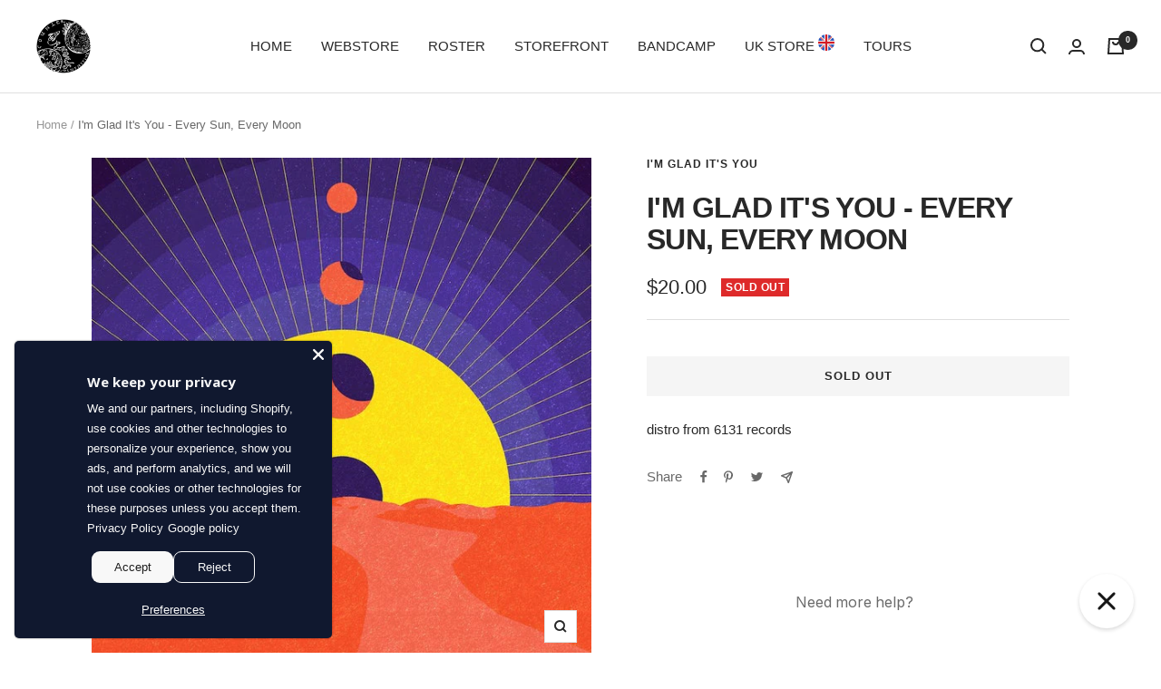

--- FILE ---
content_type: text/javascript; charset=utf-8
request_url: https://counterintuitiverecords.com/products/free-returns-package-protection.js
body_size: 4043
content:
{"id":14945131626860,"title":"Free Returns + Package Protection","handle":"free-returns-package-protection","description":null,"published_at":"2025-11-12T13:38:03-05:00","created_at":"2025-11-11T09:31:09-05:00","vendor":"Counter Intuitive Records","type":"","tags":["Aged-15+","Counter Intuitive Records"],"price":179,"price_min":179,"price_max":45519,"available":true,"price_varies":true,"compare_at_price":null,"compare_at_price_min":0,"compare_at_price_max":0,"compare_at_price_varies":false,"variants":[{"id":52858796343660,"title":"2.98","option1":"2.98","option2":null,"option3":null,"sku":"52858796343660","requires_shipping":false,"taxable":false,"featured_image":null,"available":true,"name":"Free Returns + Package Protection - 2.98","public_title":"2.98","options":["2.98"],"price":298,"weight":0,"compare_at_price":null,"inventory_management":null,"barcode":"766957889","quantity_rule":{"min":1,"max":null,"increment":1},"quantity_price_breaks":[],"requires_selling_plan":false,"selling_plan_allocations":[]},{"id":52858796474732,"title":"1.79","option1":"1.79","option2":null,"option3":null,"sku":"52858796474732","requires_shipping":false,"taxable":false,"featured_image":null,"available":true,"name":"Free Returns + Package Protection - 1.79","public_title":"1.79","options":["1.79"],"price":179,"weight":0,"compare_at_price":null,"inventory_management":null,"barcode":"766958843","quantity_rule":{"min":1,"max":null,"increment":1},"quantity_price_breaks":[],"requires_selling_plan":false,"selling_plan_allocations":[]},{"id":52858796507500,"title":"2.09","option1":"2.09","option2":null,"option3":null,"sku":"52858796507500","requires_shipping":false,"taxable":false,"featured_image":null,"available":true,"name":"Free Returns + Package Protection - 2.09","public_title":"2.09","options":["2.09"],"price":209,"weight":0,"compare_at_price":null,"inventory_management":null,"barcode":"766960630","quantity_rule":{"min":1,"max":null,"increment":1},"quantity_price_breaks":[],"requires_selling_plan":false,"selling_plan_allocations":[]},{"id":52858796540268,"title":"2.39","option1":"2.39","option2":null,"option3":null,"sku":"52858796540268","requires_shipping":false,"taxable":false,"featured_image":null,"available":true,"name":"Free Returns + Package Protection - 2.39","public_title":"2.39","options":["2.39"],"price":239,"weight":0,"compare_at_price":null,"inventory_management":null,"barcode":"766960297","quantity_rule":{"min":1,"max":null,"increment":1},"quantity_price_breaks":[],"requires_selling_plan":false,"selling_plan_allocations":[]},{"id":52858796573036,"title":"2.89","option1":"2.89","option2":null,"option3":null,"sku":"52858796573036","requires_shipping":false,"taxable":false,"featured_image":null,"available":true,"name":"Free Returns + Package Protection - 2.89","public_title":"2.89","options":["2.89"],"price":289,"weight":0,"compare_at_price":null,"inventory_management":null,"barcode":"766958809","quantity_rule":{"min":1,"max":null,"increment":1},"quantity_price_breaks":[],"requires_selling_plan":false,"selling_plan_allocations":[]},{"id":52858796605804,"title":"3.29","option1":"3.29","option2":null,"option3":null,"sku":"52858796605804","requires_shipping":false,"taxable":false,"featured_image":null,"available":true,"name":"Free Returns + Package Protection - 3.29","public_title":"3.29","options":["3.29"],"price":329,"weight":0,"compare_at_price":null,"inventory_management":null,"barcode":"766956798","quantity_rule":{"min":1,"max":null,"increment":1},"quantity_price_breaks":[],"requires_selling_plan":false,"selling_plan_allocations":[]},{"id":52858796638572,"title":"3.79","option1":"3.79","option2":null,"option3":null,"sku":"52858796638572","requires_shipping":false,"taxable":false,"featured_image":null,"available":true,"name":"Free Returns + Package Protection - 3.79","public_title":"3.79","options":["3.79"],"price":379,"weight":0,"compare_at_price":null,"inventory_management":null,"barcode":"766958871","quantity_rule":{"min":1,"max":null,"increment":1},"quantity_price_breaks":[],"requires_selling_plan":false,"selling_plan_allocations":[]},{"id":52858796671340,"title":"4.19","option1":"4.19","option2":null,"option3":null,"sku":"52858796671340","requires_shipping":false,"taxable":false,"featured_image":null,"available":true,"name":"Free Returns + Package Protection - 4.19","public_title":"4.19","options":["4.19"],"price":419,"weight":0,"compare_at_price":null,"inventory_management":null,"barcode":"766958553","quantity_rule":{"min":1,"max":null,"increment":1},"quantity_price_breaks":[],"requires_selling_plan":false,"selling_plan_allocations":[]},{"id":52858796704108,"title":"4.69","option1":"4.69","option2":null,"option3":null,"sku":"52858796704108","requires_shipping":false,"taxable":false,"featured_image":null,"available":true,"name":"Free Returns + Package Protection - 4.69","public_title":"4.69","options":["4.69"],"price":469,"weight":0,"compare_at_price":null,"inventory_management":null,"barcode":"766958644","quantity_rule":{"min":1,"max":null,"increment":1},"quantity_price_breaks":[],"requires_selling_plan":false,"selling_plan_allocations":[]},{"id":52858796736876,"title":"5.19","option1":"5.19","option2":null,"option3":null,"sku":"52858796736876","requires_shipping":false,"taxable":false,"featured_image":null,"available":true,"name":"Free Returns + Package Protection - 5.19","public_title":"5.19","options":["5.19"],"price":519,"weight":0,"compare_at_price":null,"inventory_management":null,"barcode":"766958096","quantity_rule":{"min":1,"max":null,"increment":1},"quantity_price_breaks":[],"requires_selling_plan":false,"selling_plan_allocations":[]},{"id":52858796769644,"title":"5.69","option1":"5.69","option2":null,"option3":null,"sku":"52858796769644","requires_shipping":false,"taxable":false,"featured_image":null,"available":true,"name":"Free Returns + Package Protection - 5.69","public_title":"5.69","options":["5.69"],"price":569,"weight":0,"compare_at_price":null,"inventory_management":null,"barcode":"766958148","quantity_rule":{"min":1,"max":null,"increment":1},"quantity_price_breaks":[],"requires_selling_plan":false,"selling_plan_allocations":[]},{"id":52858796802412,"title":"6.19","option1":"6.19","option2":null,"option3":null,"sku":"52858796802412","requires_shipping":false,"taxable":false,"featured_image":null,"available":true,"name":"Free Returns + Package Protection - 6.19","public_title":"6.19","options":["6.19"],"price":619,"weight":0,"compare_at_price":null,"inventory_management":null,"barcode":"766960565","quantity_rule":{"min":1,"max":null,"increment":1},"quantity_price_breaks":[],"requires_selling_plan":false,"selling_plan_allocations":[]},{"id":52858796835180,"title":"6.89","option1":"6.89","option2":null,"option3":null,"sku":"52858796835180","requires_shipping":false,"taxable":false,"featured_image":null,"available":true,"name":"Free Returns + Package Protection - 6.89","public_title":"6.89","options":["6.89"],"price":689,"weight":0,"compare_at_price":null,"inventory_management":null,"barcode":"766960272","quantity_rule":{"min":1,"max":null,"increment":1},"quantity_price_breaks":[],"requires_selling_plan":false,"selling_plan_allocations":[]},{"id":52858796867948,"title":"7.69","option1":"7.69","option2":null,"option3":null,"sku":"52858796867948","requires_shipping":false,"taxable":false,"featured_image":null,"available":true,"name":"Free Returns + Package Protection - 7.69","public_title":"7.69","options":["7.69"],"price":769,"weight":0,"compare_at_price":null,"inventory_management":null,"barcode":"766960648","quantity_rule":{"min":1,"max":null,"increment":1},"quantity_price_breaks":[],"requires_selling_plan":false,"selling_plan_allocations":[]},{"id":52858796900716,"title":"8.39","option1":"8.39","option2":null,"option3":null,"sku":"52858796900716","requires_shipping":false,"taxable":false,"featured_image":null,"available":true,"name":"Free Returns + Package Protection - 8.39","public_title":"8.39","options":["8.39"],"price":839,"weight":0,"compare_at_price":null,"inventory_management":null,"barcode":"766958172","quantity_rule":{"min":1,"max":null,"increment":1},"quantity_price_breaks":[],"requires_selling_plan":false,"selling_plan_allocations":[]},{"id":52858796933484,"title":"9.29","option1":"9.29","option2":null,"option3":null,"sku":"52858796933484","requires_shipping":false,"taxable":false,"featured_image":null,"available":true,"name":"Free Returns + Package Protection - 9.29","public_title":"9.29","options":["9.29"],"price":929,"weight":0,"compare_at_price":null,"inventory_management":null,"barcode":"766958814","quantity_rule":{"min":1,"max":null,"increment":1},"quantity_price_breaks":[],"requires_selling_plan":false,"selling_plan_allocations":[]},{"id":52858796966252,"title":"10.19","option1":"10.19","option2":null,"option3":null,"sku":"52858796966252","requires_shipping":false,"taxable":false,"featured_image":null,"available":true,"name":"Free Returns + Package Protection - 10.19","public_title":"10.19","options":["10.19"],"price":1019,"weight":0,"compare_at_price":null,"inventory_management":null,"barcode":"766959004","quantity_rule":{"min":1,"max":null,"increment":1},"quantity_price_breaks":[],"requires_selling_plan":false,"selling_plan_allocations":[]},{"id":52858796999020,"title":"11.09","option1":"11.09","option2":null,"option3":null,"sku":"52858796999020","requires_shipping":false,"taxable":false,"featured_image":null,"available":true,"name":"Free Returns + Package Protection - 11.09","public_title":"11.09","options":["11.09"],"price":1109,"weight":0,"compare_at_price":null,"inventory_management":null,"barcode":"766960660","quantity_rule":{"min":1,"max":null,"increment":1},"quantity_price_breaks":[],"requires_selling_plan":false,"selling_plan_allocations":[]},{"id":52858797031788,"title":"11.99","option1":"11.99","option2":null,"option3":null,"sku":"52858797031788","requires_shipping":false,"taxable":false,"featured_image":null,"available":true,"name":"Free Returns + Package Protection - 11.99","public_title":"11.99","options":["11.99"],"price":1199,"weight":0,"compare_at_price":null,"inventory_management":null,"barcode":"766958171","quantity_rule":{"min":1,"max":null,"increment":1},"quantity_price_breaks":[],"requires_selling_plan":false,"selling_plan_allocations":[]},{"id":52858797064556,"title":"12.89","option1":"12.89","option2":null,"option3":null,"sku":"52858797064556","requires_shipping":false,"taxable":false,"featured_image":null,"available":true,"name":"Free Returns + Package Protection - 12.89","public_title":"12.89","options":["12.89"],"price":1289,"weight":0,"compare_at_price":null,"inventory_management":null,"barcode":"766958816","quantity_rule":{"min":1,"max":null,"increment":1},"quantity_price_breaks":[],"requires_selling_plan":false,"selling_plan_allocations":[]},{"id":52858797097324,"title":"13.79","option1":"13.79","option2":null,"option3":null,"sku":"52858797097324","requires_shipping":false,"taxable":false,"featured_image":null,"available":true,"name":"Free Returns + Package Protection - 13.79","public_title":"13.79","options":["13.79"],"price":1379,"weight":0,"compare_at_price":null,"inventory_management":null,"barcode":"766960605","quantity_rule":{"min":1,"max":null,"increment":1},"quantity_price_breaks":[],"requires_selling_plan":false,"selling_plan_allocations":[]},{"id":52858797130092,"title":"14.89","option1":"14.89","option2":null,"option3":null,"sku":"52858797130092","requires_shipping":false,"taxable":false,"featured_image":null,"available":true,"name":"Free Returns + Package Protection - 14.89","public_title":"14.89","options":["14.89"],"price":1489,"weight":0,"compare_at_price":null,"inventory_management":null,"barcode":"766960256","quantity_rule":{"min":1,"max":null,"increment":1},"quantity_price_breaks":[],"requires_selling_plan":false,"selling_plan_allocations":[]},{"id":52858797162860,"title":"15.89","option1":"15.89","option2":null,"option3":null,"sku":"52858797162860","requires_shipping":false,"taxable":false,"featured_image":null,"available":true,"name":"Free Returns + Package Protection - 15.89","public_title":"15.89","options":["15.89"],"price":1589,"weight":0,"compare_at_price":null,"inventory_management":null,"barcode":"766956849","quantity_rule":{"min":1,"max":null,"increment":1},"quantity_price_breaks":[],"requires_selling_plan":false,"selling_plan_allocations":[]},{"id":52858797195628,"title":"16.99","option1":"16.99","option2":null,"option3":null,"sku":"52858797195628","requires_shipping":false,"taxable":false,"featured_image":null,"available":true,"name":"Free Returns + Package Protection - 16.99","public_title":"16.99","options":["16.99"],"price":1699,"weight":0,"compare_at_price":null,"inventory_management":null,"barcode":"766956740","quantity_rule":{"min":1,"max":null,"increment":1},"quantity_price_breaks":[],"requires_selling_plan":false,"selling_plan_allocations":[]},{"id":52858797228396,"title":"17.99","option1":"17.99","option2":null,"option3":null,"sku":"52858797228396","requires_shipping":false,"taxable":false,"featured_image":null,"available":true,"name":"Free Returns + Package Protection - 17.99","public_title":"17.99","options":["17.99"],"price":1799,"weight":0,"compare_at_price":null,"inventory_management":null,"barcode":"766956726","quantity_rule":{"min":1,"max":null,"increment":1},"quantity_price_breaks":[],"requires_selling_plan":false,"selling_plan_allocations":[]},{"id":52858797261164,"title":"19.09","option1":"19.09","option2":null,"option3":null,"sku":"52858797261164","requires_shipping":false,"taxable":false,"featured_image":null,"available":true,"name":"Free Returns + Package Protection - 19.09","public_title":"19.09","options":["19.09"],"price":1909,"weight":0,"compare_at_price":null,"inventory_management":null,"barcode":"766960271","quantity_rule":{"min":1,"max":null,"increment":1},"quantity_price_breaks":[],"requires_selling_plan":false,"selling_plan_allocations":[]},{"id":52858797293932,"title":"20.09","option1":"20.09","option2":null,"option3":null,"sku":"52858797293932","requires_shipping":false,"taxable":false,"featured_image":null,"available":true,"name":"Free Returns + Package Protection - 20.09","public_title":"20.09","options":["20.09"],"price":2009,"weight":0,"compare_at_price":null,"inventory_management":null,"barcode":"766958830","quantity_rule":{"min":1,"max":null,"increment":1},"quantity_price_breaks":[],"requires_selling_plan":false,"selling_plan_allocations":[]},{"id":52858797326700,"title":"21.29","option1":"21.29","option2":null,"option3":null,"sku":"52858797326700","requires_shipping":false,"taxable":false,"featured_image":null,"available":true,"name":"Free Returns + Package Protection - 21.29","public_title":"21.29","options":["21.29"],"price":2129,"weight":0,"compare_at_price":null,"inventory_management":null,"barcode":"766960686","quantity_rule":{"min":1,"max":null,"increment":1},"quantity_price_breaks":[],"requires_selling_plan":false,"selling_plan_allocations":[]},{"id":52858797359468,"title":"22.49","option1":"22.49","option2":null,"option3":null,"sku":"52858797359468","requires_shipping":false,"taxable":false,"featured_image":null,"available":true,"name":"Free Returns + Package Protection - 22.49","public_title":"22.49","options":["22.49"],"price":2249,"weight":0,"compare_at_price":null,"inventory_management":null,"barcode":"766960296","quantity_rule":{"min":1,"max":null,"increment":1},"quantity_price_breaks":[],"requires_selling_plan":false,"selling_plan_allocations":[]},{"id":52858797392236,"title":"24.19","option1":"24.19","option2":null,"option3":null,"sku":"52858797392236","requires_shipping":false,"taxable":false,"featured_image":null,"available":true,"name":"Free Returns + Package Protection - 24.19","public_title":"24.19","options":["24.19"],"price":2419,"weight":0,"compare_at_price":null,"inventory_management":null,"barcode":"766956762","quantity_rule":{"min":1,"max":null,"increment":1},"quantity_price_breaks":[],"requires_selling_plan":false,"selling_plan_allocations":[]},{"id":52858797425004,"title":"25.49","option1":"25.49","option2":null,"option3":null,"sku":"52858797425004","requires_shipping":false,"taxable":false,"featured_image":null,"available":true,"name":"Free Returns + Package Protection - 25.49","public_title":"25.49","options":["25.49"],"price":2549,"weight":0,"compare_at_price":null,"inventory_management":null,"barcode":"766958201","quantity_rule":{"min":1,"max":null,"increment":1},"quantity_price_breaks":[],"requires_selling_plan":false,"selling_plan_allocations":[]},{"id":52858797457772,"title":"26.89","option1":"26.89","option2":null,"option3":null,"sku":"52858797457772","requires_shipping":false,"taxable":false,"featured_image":null,"available":true,"name":"Free Returns + Package Protection - 26.89","public_title":"26.89","options":["26.89"],"price":2689,"weight":0,"compare_at_price":null,"inventory_management":null,"barcode":"766960352","quantity_rule":{"min":1,"max":null,"increment":1},"quantity_price_breaks":[],"requires_selling_plan":false,"selling_plan_allocations":[]},{"id":52858797490540,"title":"28.79","option1":"28.79","option2":null,"option3":null,"sku":"52858797490540","requires_shipping":false,"taxable":false,"featured_image":null,"available":true,"name":"Free Returns + Package Protection - 28.79","public_title":"28.79","options":["28.79"],"price":2879,"weight":0,"compare_at_price":null,"inventory_management":null,"barcode":"766958885","quantity_rule":{"min":1,"max":null,"increment":1},"quantity_price_breaks":[],"requires_selling_plan":false,"selling_plan_allocations":[]},{"id":52858797523308,"title":"30.79","option1":"30.79","option2":null,"option3":null,"sku":"52858797523308","requires_shipping":false,"taxable":false,"featured_image":null,"available":true,"name":"Free Returns + Package Protection - 30.79","public_title":"30.79","options":["30.79"],"price":3079,"weight":0,"compare_at_price":null,"inventory_management":null,"barcode":"766958872","quantity_rule":{"min":1,"max":null,"increment":1},"quantity_price_breaks":[],"requires_selling_plan":false,"selling_plan_allocations":[]},{"id":52858797556076,"title":"32.69","option1":"32.69","option2":null,"option3":null,"sku":"52858797556076","requires_shipping":false,"taxable":false,"featured_image":null,"available":true,"name":"Free Returns + Package Protection - 32.69","public_title":"32.69","options":["32.69"],"price":3269,"weight":0,"compare_at_price":null,"inventory_management":null,"barcode":"766960315","quantity_rule":{"min":1,"max":null,"increment":1},"quantity_price_breaks":[],"requires_selling_plan":false,"selling_plan_allocations":[]},{"id":52858797588844,"title":"34.69","option1":"34.69","option2":null,"option3":null,"sku":"52858797588844","requires_shipping":false,"taxable":false,"featured_image":null,"available":true,"name":"Free Returns + Package Protection - 34.69","public_title":"34.69","options":["34.69"],"price":3469,"weight":0,"compare_at_price":null,"inventory_management":null,"barcode":"766956832","quantity_rule":{"min":1,"max":null,"increment":1},"quantity_price_breaks":[],"requires_selling_plan":false,"selling_plan_allocations":[]},{"id":52858797621612,"title":"36.59","option1":"36.59","option2":null,"option3":null,"sku":"52858797621612","requires_shipping":false,"taxable":false,"featured_image":null,"available":true,"name":"Free Returns + Package Protection - 36.59","public_title":"36.59","options":["36.59"],"price":3659,"weight":0,"compare_at_price":null,"inventory_management":null,"barcode":"766958369","quantity_rule":{"min":1,"max":null,"increment":1},"quantity_price_breaks":[],"requires_selling_plan":false,"selling_plan_allocations":[]},{"id":52858797654380,"title":"38.69","option1":"38.69","option2":null,"option3":null,"sku":"52858797654380","requires_shipping":false,"taxable":false,"featured_image":null,"available":true,"name":"Free Returns + Package Protection - 38.69","public_title":"38.69","options":["38.69"],"price":3869,"weight":0,"compare_at_price":null,"inventory_management":null,"barcode":"766960359","quantity_rule":{"min":1,"max":null,"increment":1},"quantity_price_breaks":[],"requires_selling_plan":false,"selling_plan_allocations":[]},{"id":52858797687148,"title":"40.79","option1":"40.79","option2":null,"option3":null,"sku":"52858797687148","requires_shipping":false,"taxable":false,"featured_image":null,"available":true,"name":"Free Returns + Package Protection - 40.79","public_title":"40.79","options":["40.79"],"price":4079,"weight":0,"compare_at_price":null,"inventory_management":null,"barcode":"766956963","quantity_rule":{"min":1,"max":null,"increment":1},"quantity_price_breaks":[],"requires_selling_plan":false,"selling_plan_allocations":[]},{"id":52858797719916,"title":"42.89","option1":"42.89","option2":null,"option3":null,"sku":"52858797719916","requires_shipping":false,"taxable":false,"featured_image":null,"available":true,"name":"Free Returns + Package Protection - 42.89","public_title":"42.89","options":["42.89"],"price":4289,"weight":0,"compare_at_price":null,"inventory_management":null,"barcode":"766958217","quantity_rule":{"min":1,"max":null,"increment":1},"quantity_price_breaks":[],"requires_selling_plan":false,"selling_plan_allocations":[]},{"id":52858797752684,"title":"44.99","option1":"44.99","option2":null,"option3":null,"sku":"52858797752684","requires_shipping":false,"taxable":false,"featured_image":null,"available":true,"name":"Free Returns + Package Protection - 44.99","public_title":"44.99","options":["44.99"],"price":4499,"weight":0,"compare_at_price":null,"inventory_management":null,"barcode":"766958920","quantity_rule":{"min":1,"max":null,"increment":1},"quantity_price_breaks":[],"requires_selling_plan":false,"selling_plan_allocations":[]},{"id":52858797785452,"title":"47.09","option1":"47.09","option2":null,"option3":null,"sku":"52858797785452","requires_shipping":false,"taxable":false,"featured_image":null,"available":true,"name":"Free Returns + Package Protection - 47.09","public_title":"47.09","options":["47.09"],"price":4709,"weight":0,"compare_at_price":null,"inventory_management":null,"barcode":"766958232","quantity_rule":{"min":1,"max":null,"increment":1},"quantity_price_breaks":[],"requires_selling_plan":false,"selling_plan_allocations":[]},{"id":52858797818220,"title":"49.19","option1":"49.19","option2":null,"option3":null,"sku":"52858797818220","requires_shipping":false,"taxable":false,"featured_image":null,"available":true,"name":"Free Returns + Package Protection - 49.19","public_title":"49.19","options":["49.19"],"price":4919,"weight":0,"compare_at_price":null,"inventory_management":null,"barcode":"766958955","quantity_rule":{"min":1,"max":null,"increment":1},"quantity_price_breaks":[],"requires_selling_plan":false,"selling_plan_allocations":[]},{"id":52858797850988,"title":"51.29","option1":"51.29","option2":null,"option3":null,"sku":"52858797850988","requires_shipping":false,"taxable":false,"featured_image":null,"available":true,"name":"Free Returns + Package Protection - 51.29","public_title":"51.29","options":["51.29"],"price":5129,"weight":0,"compare_at_price":null,"inventory_management":null,"barcode":"766958931","quantity_rule":{"min":1,"max":null,"increment":1},"quantity_price_breaks":[],"requires_selling_plan":false,"selling_plan_allocations":[]},{"id":52858797883756,"title":"53.39","option1":"53.39","option2":null,"option3":null,"sku":"52858797883756","requires_shipping":false,"taxable":false,"featured_image":null,"available":true,"name":"Free Returns + Package Protection - 53.39","public_title":"53.39","options":["53.39"],"price":5339,"weight":0,"compare_at_price":null,"inventory_management":null,"barcode":"766960616","quantity_rule":{"min":1,"max":null,"increment":1},"quantity_price_breaks":[],"requires_selling_plan":false,"selling_plan_allocations":[]},{"id":52858797916524,"title":"55.49","option1":"55.49","option2":null,"option3":null,"sku":"52858797916524","requires_shipping":false,"taxable":false,"featured_image":null,"available":true,"name":"Free Returns + Package Protection - 55.49","public_title":"55.49","options":["55.49"],"price":5549,"weight":0,"compare_at_price":null,"inventory_management":null,"barcode":"766958659","quantity_rule":{"min":1,"max":null,"increment":1},"quantity_price_breaks":[],"requires_selling_plan":false,"selling_plan_allocations":[]},{"id":52858797949292,"title":"57.59","option1":"57.59","option2":null,"option3":null,"sku":"52858797949292","requires_shipping":false,"taxable":false,"featured_image":null,"available":true,"name":"Free Returns + Package Protection - 57.59","public_title":"57.59","options":["57.59"],"price":5759,"weight":0,"compare_at_price":null,"inventory_management":null,"barcode":"766959039","quantity_rule":{"min":1,"max":null,"increment":1},"quantity_price_breaks":[],"requires_selling_plan":false,"selling_plan_allocations":[]},{"id":52858797982060,"title":"59.99","option1":"59.99","option2":null,"option3":null,"sku":"52858797982060","requires_shipping":false,"taxable":false,"featured_image":null,"available":true,"name":"Free Returns + Package Protection - 59.99","public_title":"59.99","options":["59.99"],"price":5999,"weight":0,"compare_at_price":null,"inventory_management":null,"barcode":"766960623","quantity_rule":{"min":1,"max":null,"increment":1},"quantity_price_breaks":[],"requires_selling_plan":false,"selling_plan_allocations":[]},{"id":52858798014828,"title":"62.39","option1":"62.39","option2":null,"option3":null,"sku":"52858798014828","requires_shipping":false,"taxable":false,"featured_image":null,"available":true,"name":"Free Returns + Package Protection - 62.39","public_title":"62.39","options":["62.39"],"price":6239,"weight":0,"compare_at_price":null,"inventory_management":null,"barcode":"766960674","quantity_rule":{"min":1,"max":null,"increment":1},"quantity_price_breaks":[],"requires_selling_plan":false,"selling_plan_allocations":[]},{"id":52858798047596,"title":"64.79","option1":"64.79","option2":null,"option3":null,"sku":"52858798047596","requires_shipping":false,"taxable":false,"featured_image":null,"available":true,"name":"Free Returns + Package Protection - 64.79","public_title":"64.79","options":["64.79"],"price":6479,"weight":0,"compare_at_price":null,"inventory_management":null,"barcode":"766960451","quantity_rule":{"min":1,"max":null,"increment":1},"quantity_price_breaks":[],"requires_selling_plan":false,"selling_plan_allocations":[]},{"id":52858798080364,"title":"67.19","option1":"67.19","option2":null,"option3":null,"sku":"52858798080364","requires_shipping":false,"taxable":false,"featured_image":null,"available":true,"name":"Free Returns + Package Protection - 67.19","public_title":"67.19","options":["67.19"],"price":6719,"weight":0,"compare_at_price":null,"inventory_management":null,"barcode":"766960401","quantity_rule":{"min":1,"max":null,"increment":1},"quantity_price_breaks":[],"requires_selling_plan":false,"selling_plan_allocations":[]},{"id":52858798113132,"title":"69.59","option1":"69.59","option2":null,"option3":null,"sku":"52858798113132","requires_shipping":false,"taxable":false,"featured_image":null,"available":true,"name":"Free Returns + Package Protection - 69.59","public_title":"69.59","options":["69.59"],"price":6959,"weight":0,"compare_at_price":null,"inventory_management":null,"barcode":"766960436","quantity_rule":{"min":1,"max":null,"increment":1},"quantity_price_breaks":[],"requires_selling_plan":false,"selling_plan_allocations":[]},{"id":52858798145900,"title":"71.99","option1":"71.99","option2":null,"option3":null,"sku":"52858798145900","requires_shipping":false,"taxable":false,"featured_image":null,"available":true,"name":"Free Returns + Package Protection - 71.99","public_title":"71.99","options":["71.99"],"price":7199,"weight":0,"compare_at_price":null,"inventory_management":null,"barcode":"766960485","quantity_rule":{"min":1,"max":null,"increment":1},"quantity_price_breaks":[],"requires_selling_plan":false,"selling_plan_allocations":[]},{"id":52858798178668,"title":"74.39","option1":"74.39","option2":null,"option3":null,"sku":"52858798178668","requires_shipping":false,"taxable":false,"featured_image":null,"available":true,"name":"Free Returns + Package Protection - 74.39","public_title":"74.39","options":["74.39"],"price":7439,"weight":0,"compare_at_price":null,"inventory_management":null,"barcode":"766960426","quantity_rule":{"min":1,"max":null,"increment":1},"quantity_price_breaks":[],"requires_selling_plan":false,"selling_plan_allocations":[]},{"id":52858798211436,"title":"76.79","option1":"76.79","option2":null,"option3":null,"sku":"52858798211436","requires_shipping":false,"taxable":false,"featured_image":null,"available":true,"name":"Free Returns + Package Protection - 76.79","public_title":"76.79","options":["76.79"],"price":7679,"weight":0,"compare_at_price":null,"inventory_management":null,"barcode":"766958663","quantity_rule":{"min":1,"max":null,"increment":1},"quantity_price_breaks":[],"requires_selling_plan":false,"selling_plan_allocations":[]},{"id":52858798244204,"title":"79.19","option1":"79.19","option2":null,"option3":null,"sku":"52858798244204","requires_shipping":false,"taxable":false,"featured_image":null,"available":true,"name":"Free Returns + Package Protection - 79.19","public_title":"79.19","options":["79.19"],"price":7919,"weight":0,"compare_at_price":null,"inventory_management":null,"barcode":"766960631","quantity_rule":{"min":1,"max":null,"increment":1},"quantity_price_breaks":[],"requires_selling_plan":false,"selling_plan_allocations":[]},{"id":52858798276972,"title":"81.59","option1":"81.59","option2":null,"option3":null,"sku":"52858798276972","requires_shipping":false,"taxable":false,"featured_image":null,"available":true,"name":"Free Returns + Package Protection - 81.59","public_title":"81.59","options":["81.59"],"price":8159,"weight":0,"compare_at_price":null,"inventory_management":null,"barcode":"766956802","quantity_rule":{"min":1,"max":null,"increment":1},"quantity_price_breaks":[],"requires_selling_plan":false,"selling_plan_allocations":[]},{"id":52858798309740,"title":"83.99","option1":"83.99","option2":null,"option3":null,"sku":"52858798309740","requires_shipping":false,"taxable":false,"featured_image":null,"available":true,"name":"Free Returns + Package Protection - 83.99","public_title":"83.99","options":["83.99"],"price":8399,"weight":0,"compare_at_price":null,"inventory_management":null,"barcode":"766958721","quantity_rule":{"min":1,"max":null,"increment":1},"quantity_price_breaks":[],"requires_selling_plan":false,"selling_plan_allocations":[]},{"id":52858798342508,"title":"86.69","option1":"86.69","option2":null,"option3":null,"sku":"52858798342508","requires_shipping":false,"taxable":false,"featured_image":null,"available":true,"name":"Free Returns + Package Protection - 86.69","public_title":"86.69","options":["86.69"],"price":8669,"weight":0,"compare_at_price":null,"inventory_management":null,"barcode":"766958286","quantity_rule":{"min":1,"max":null,"increment":1},"quantity_price_breaks":[],"requires_selling_plan":false,"selling_plan_allocations":[]},{"id":52858798375276,"title":"89.39","option1":"89.39","option2":null,"option3":null,"sku":"52858798375276","requires_shipping":false,"taxable":false,"featured_image":null,"available":true,"name":"Free Returns + Package Protection - 89.39","public_title":"89.39","options":["89.39"],"price":8939,"weight":0,"compare_at_price":null,"inventory_management":null,"barcode":"766960644","quantity_rule":{"min":1,"max":null,"increment":1},"quantity_price_breaks":[],"requires_selling_plan":false,"selling_plan_allocations":[]},{"id":52858798408044,"title":"92.09","option1":"92.09","option2":null,"option3":null,"sku":"52858798408044","requires_shipping":false,"taxable":false,"featured_image":null,"available":true,"name":"Free Returns + Package Protection - 92.09","public_title":"92.09","options":["92.09"],"price":9209,"weight":0,"compare_at_price":null,"inventory_management":null,"barcode":"766956831","quantity_rule":{"min":1,"max":null,"increment":1},"quantity_price_breaks":[],"requires_selling_plan":false,"selling_plan_allocations":[]},{"id":52858798440812,"title":"94.79","option1":"94.79","option2":null,"option3":null,"sku":"52858798440812","requires_shipping":false,"taxable":false,"featured_image":null,"available":true,"name":"Free Returns + Package Protection - 94.79","public_title":"94.79","options":["94.79"],"price":9479,"weight":0,"compare_at_price":null,"inventory_management":null,"barcode":"766960677","quantity_rule":{"min":1,"max":null,"increment":1},"quantity_price_breaks":[],"requires_selling_plan":false,"selling_plan_allocations":[]},{"id":52858798473580,"title":"98.99","option1":"98.99","option2":null,"option3":null,"sku":"52858798473580","requires_shipping":false,"taxable":false,"featured_image":null,"available":true,"name":"Free Returns + Package Protection - 98.99","public_title":"98.99","options":["98.99"],"price":9899,"weight":0,"compare_at_price":null,"inventory_management":null,"barcode":"766959032","quantity_rule":{"min":1,"max":null,"increment":1},"quantity_price_breaks":[],"requires_selling_plan":false,"selling_plan_allocations":[]},{"id":52858798506348,"title":"103.49","option1":"103.49","option2":null,"option3":null,"sku":"52858798506348","requires_shipping":false,"taxable":false,"featured_image":null,"available":true,"name":"Free Returns + Package Protection - 103.49","public_title":"103.49","options":["103.49"],"price":10349,"weight":0,"compare_at_price":null,"inventory_management":null,"barcode":"766958310","quantity_rule":{"min":1,"max":null,"increment":1},"quantity_price_breaks":[],"requires_selling_plan":false,"selling_plan_allocations":[]},{"id":52858798539116,"title":"107.99","option1":"107.99","option2":null,"option3":null,"sku":"52858798539116","requires_shipping":false,"taxable":false,"featured_image":null,"available":true,"name":"Free Returns + Package Protection - 107.99","public_title":"107.99","options":["107.99"],"price":10799,"weight":0,"compare_at_price":null,"inventory_management":null,"barcode":"766958406","quantity_rule":{"min":1,"max":null,"increment":1},"quantity_price_breaks":[],"requires_selling_plan":false,"selling_plan_allocations":[]},{"id":52858798571884,"title":"112.49","option1":"112.49","option2":null,"option3":null,"sku":"52858798571884","requires_shipping":false,"taxable":false,"featured_image":null,"available":true,"name":"Free Returns + Package Protection - 112.49","public_title":"112.49","options":["112.49"],"price":11249,"weight":0,"compare_at_price":null,"inventory_management":null,"barcode":"766958771","quantity_rule":{"min":1,"max":null,"increment":1},"quantity_price_breaks":[],"requires_selling_plan":false,"selling_plan_allocations":[]},{"id":52858798604652,"title":"116.99","option1":"116.99","option2":null,"option3":null,"sku":"52858798604652","requires_shipping":false,"taxable":false,"featured_image":null,"available":true,"name":"Free Returns + Package Protection - 116.99","public_title":"116.99","options":["116.99"],"price":11699,"weight":0,"compare_at_price":null,"inventory_management":null,"barcode":"766960427","quantity_rule":{"min":1,"max":null,"increment":1},"quantity_price_breaks":[],"requires_selling_plan":false,"selling_plan_allocations":[]},{"id":52858798637420,"title":"121.49","option1":"121.49","option2":null,"option3":null,"sku":"52858798637420","requires_shipping":false,"taxable":false,"featured_image":null,"available":true,"name":"Free Returns + Package Protection - 121.49","public_title":"121.49","options":["121.49"],"price":12149,"weight":0,"compare_at_price":null,"inventory_management":null,"barcode":"766958956","quantity_rule":{"min":1,"max":null,"increment":1},"quantity_price_breaks":[],"requires_selling_plan":false,"selling_plan_allocations":[]},{"id":52858798670188,"title":"125.99","option1":"125.99","option2":null,"option3":null,"sku":"52858798670188","requires_shipping":false,"taxable":false,"featured_image":null,"available":true,"name":"Free Returns + Package Protection - 125.99","public_title":"125.99","options":["125.99"],"price":12599,"weight":0,"compare_at_price":null,"inventory_management":null,"barcode":"766958660","quantity_rule":{"min":1,"max":null,"increment":1},"quantity_price_breaks":[],"requires_selling_plan":false,"selling_plan_allocations":[]},{"id":52858798702956,"title":"130.49","option1":"130.49","option2":null,"option3":null,"sku":"52858798702956","requires_shipping":false,"taxable":false,"featured_image":null,"available":true,"name":"Free Returns + Package Protection - 130.49","public_title":"130.49","options":["130.49"],"price":13049,"weight":0,"compare_at_price":null,"inventory_management":null,"barcode":"766957361","quantity_rule":{"min":1,"max":null,"increment":1},"quantity_price_breaks":[],"requires_selling_plan":false,"selling_plan_allocations":[]},{"id":52858798735724,"title":"134.99","option1":"134.99","option2":null,"option3":null,"sku":"52858798735724","requires_shipping":false,"taxable":false,"featured_image":null,"available":true,"name":"Free Returns + Package Protection - 134.99","public_title":"134.99","options":["134.99"],"price":13499,"weight":0,"compare_at_price":null,"inventory_management":null,"barcode":"766956911","quantity_rule":{"min":1,"max":null,"increment":1},"quantity_price_breaks":[],"requires_selling_plan":false,"selling_plan_allocations":[]},{"id":52858798768492,"title":"139.69","option1":"139.69","option2":null,"option3":null,"sku":"52858798768492","requires_shipping":false,"taxable":false,"featured_image":null,"available":true,"name":"Free Returns + Package Protection - 139.69","public_title":"139.69","options":["139.69"],"price":13969,"weight":0,"compare_at_price":null,"inventory_management":null,"barcode":"766960702","quantity_rule":{"min":1,"max":null,"increment":1},"quantity_price_breaks":[],"requires_selling_plan":false,"selling_plan_allocations":[]},{"id":52858798801260,"title":"144.39","option1":"144.39","option2":null,"option3":null,"sku":"52858798801260","requires_shipping":false,"taxable":false,"featured_image":null,"available":true,"name":"Free Returns + Package Protection - 144.39","public_title":"144.39","options":["144.39"],"price":14439,"weight":0,"compare_at_price":null,"inventory_management":null,"barcode":"766958738","quantity_rule":{"min":1,"max":null,"increment":1},"quantity_price_breaks":[],"requires_selling_plan":false,"selling_plan_allocations":[]},{"id":52858798834028,"title":"149.09","option1":"149.09","option2":null,"option3":null,"sku":"52858798834028","requires_shipping":false,"taxable":false,"featured_image":null,"available":true,"name":"Free Returns + Package Protection - 149.09","public_title":"149.09","options":["149.09"],"price":14909,"weight":0,"compare_at_price":null,"inventory_management":null,"barcode":"766958980","quantity_rule":{"min":1,"max":null,"increment":1},"quantity_price_breaks":[],"requires_selling_plan":false,"selling_plan_allocations":[]},{"id":52858798866796,"title":"153.79","option1":"153.79","option2":null,"option3":null,"sku":"52858798866796","requires_shipping":false,"taxable":false,"featured_image":null,"available":true,"name":"Free Returns + Package Protection - 153.79","public_title":"153.79","options":["153.79"],"price":15379,"weight":0,"compare_at_price":null,"inventory_management":null,"barcode":"766958375","quantity_rule":{"min":1,"max":null,"increment":1},"quantity_price_breaks":[],"requires_selling_plan":false,"selling_plan_allocations":[]},{"id":52858798899564,"title":"158.49","option1":"158.49","option2":null,"option3":null,"sku":"52858798899564","requires_shipping":false,"taxable":false,"featured_image":null,"available":true,"name":"Free Returns + Package Protection - 158.49","public_title":"158.49","options":["158.49"],"price":15849,"weight":0,"compare_at_price":null,"inventory_management":null,"barcode":"766956878","quantity_rule":{"min":1,"max":null,"increment":1},"quantity_price_breaks":[],"requires_selling_plan":false,"selling_plan_allocations":[]},{"id":52858798932332,"title":"163.39","option1":"163.39","option2":null,"option3":null,"sku":"52858798932332","requires_shipping":false,"taxable":false,"featured_image":null,"available":true,"name":"Free Returns + Package Protection - 163.39","public_title":"163.39","options":["163.39"],"price":16339,"weight":0,"compare_at_price":null,"inventory_management":null,"barcode":"766959018","quantity_rule":{"min":1,"max":null,"increment":1},"quantity_price_breaks":[],"requires_selling_plan":false,"selling_plan_allocations":[]},{"id":52858798965100,"title":"168.29","option1":"168.29","option2":null,"option3":null,"sku":"52858798965100","requires_shipping":false,"taxable":false,"featured_image":null,"available":true,"name":"Free Returns + Package Protection - 168.29","public_title":"168.29","options":["168.29"],"price":16829,"weight":0,"compare_at_price":null,"inventory_management":null,"barcode":"766960537","quantity_rule":{"min":1,"max":null,"increment":1},"quantity_price_breaks":[],"requires_selling_plan":false,"selling_plan_allocations":[]},{"id":52858798997868,"title":"173.19","option1":"173.19","option2":null,"option3":null,"sku":"52858798997868","requires_shipping":false,"taxable":false,"featured_image":null,"available":true,"name":"Free Returns + Package Protection - 173.19","public_title":"173.19","options":["173.19"],"price":17319,"weight":0,"compare_at_price":null,"inventory_management":null,"barcode":"766958710","quantity_rule":{"min":1,"max":null,"increment":1},"quantity_price_breaks":[],"requires_selling_plan":false,"selling_plan_allocations":[]},{"id":52858799030636,"title":"178.09","option1":"178.09","option2":null,"option3":null,"sku":"52858799030636","requires_shipping":false,"taxable":false,"featured_image":null,"available":true,"name":"Free Returns + Package Protection - 178.09","public_title":"178.09","options":["178.09"],"price":17809,"weight":0,"compare_at_price":null,"inventory_management":null,"barcode":"766958696","quantity_rule":{"min":1,"max":null,"increment":1},"quantity_price_breaks":[],"requires_selling_plan":false,"selling_plan_allocations":[]},{"id":52858799063404,"title":"182.99","option1":"182.99","option2":null,"option3":null,"sku":"52858799063404","requires_shipping":false,"taxable":false,"featured_image":null,"available":true,"name":"Free Returns + Package Protection - 182.99","public_title":"182.99","options":["182.99"],"price":18299,"weight":0,"compare_at_price":null,"inventory_management":null,"barcode":"766959043","quantity_rule":{"min":1,"max":null,"increment":1},"quantity_price_breaks":[],"requires_selling_plan":false,"selling_plan_allocations":[]},{"id":52858799096172,"title":"188.09","option1":"188.09","option2":null,"option3":null,"sku":"52858799096172","requires_shipping":false,"taxable":false,"featured_image":null,"available":true,"name":"Free Returns + Package Protection - 188.09","public_title":"188.09","options":["188.09"],"price":18809,"weight":0,"compare_at_price":null,"inventory_management":null,"barcode":"766958338","quantity_rule":{"min":1,"max":null,"increment":1},"quantity_price_breaks":[],"requires_selling_plan":false,"selling_plan_allocations":[]},{"id":52858799128940,"title":"193.19","option1":"193.19","option2":null,"option3":null,"sku":"52858799128940","requires_shipping":false,"taxable":false,"featured_image":null,"available":true,"name":"Free Returns + Package Protection - 193.19","public_title":"193.19","options":["193.19"],"price":19319,"weight":0,"compare_at_price":null,"inventory_management":null,"barcode":"766956939","quantity_rule":{"min":1,"max":null,"increment":1},"quantity_price_breaks":[],"requires_selling_plan":false,"selling_plan_allocations":[]},{"id":52858799161708,"title":"198.29","option1":"198.29","option2":null,"option3":null,"sku":"52858799161708","requires_shipping":false,"taxable":false,"featured_image":null,"available":true,"name":"Free Returns + Package Protection - 198.29","public_title":"198.29","options":["198.29"],"price":19829,"weight":0,"compare_at_price":null,"inventory_management":null,"barcode":"766960676","quantity_rule":{"min":1,"max":null,"increment":1},"quantity_price_breaks":[],"requires_selling_plan":false,"selling_plan_allocations":[]},{"id":52858799194476,"title":"203.39","option1":"203.39","option2":null,"option3":null,"sku":"52858799194476","requires_shipping":false,"taxable":false,"featured_image":null,"available":true,"name":"Free Returns + Package Protection - 203.39","public_title":"203.39","options":["203.39"],"price":20339,"weight":0,"compare_at_price":null,"inventory_management":null,"barcode":"766958350","quantity_rule":{"min":1,"max":null,"increment":1},"quantity_price_breaks":[],"requires_selling_plan":false,"selling_plan_allocations":[]},{"id":52858799227244,"title":"208.49","option1":"208.49","option2":null,"option3":null,"sku":"52858799227244","requires_shipping":false,"taxable":false,"featured_image":null,"available":true,"name":"Free Returns + Package Protection - 208.49","public_title":"208.49","options":["208.49"],"price":20849,"weight":0,"compare_at_price":null,"inventory_management":null,"barcode":"766960720","quantity_rule":{"min":1,"max":null,"increment":1},"quantity_price_breaks":[],"requires_selling_plan":false,"selling_plan_allocations":[]},{"id":52858799260012,"title":"213.79","option1":"213.79","option2":null,"option3":null,"sku":"52858799260012","requires_shipping":false,"taxable":false,"featured_image":null,"available":true,"name":"Free Returns + Package Protection - 213.79","public_title":"213.79","options":["213.79"],"price":21379,"weight":0,"compare_at_price":null,"inventory_management":null,"barcode":"766960837","quantity_rule":{"min":1,"max":null,"increment":1},"quantity_price_breaks":[],"requires_selling_plan":false,"selling_plan_allocations":[]},{"id":52858799292780,"title":"219.09","option1":"219.09","option2":null,"option3":null,"sku":"52858799292780","requires_shipping":false,"taxable":false,"featured_image":null,"available":true,"name":"Free Returns + Package Protection - 219.09","public_title":"219.09","options":["219.09"],"price":21909,"weight":0,"compare_at_price":null,"inventory_management":null,"barcode":"766958521","quantity_rule":{"min":1,"max":null,"increment":1},"quantity_price_breaks":[],"requires_selling_plan":false,"selling_plan_allocations":[]},{"id":52858799325548,"title":"224.39","option1":"224.39","option2":null,"option3":null,"sku":"52858799325548","requires_shipping":false,"taxable":false,"featured_image":null,"available":true,"name":"Free Returns + Package Protection - 224.39","public_title":"224.39","options":["224.39"],"price":22439,"weight":0,"compare_at_price":null,"inventory_management":null,"barcode":"766959088","quantity_rule":{"min":1,"max":null,"increment":1},"quantity_price_breaks":[],"requires_selling_plan":false,"selling_plan_allocations":[]},{"id":52858799358316,"title":"229.69","option1":"229.69","option2":null,"option3":null,"sku":"52858799358316","requires_shipping":false,"taxable":false,"featured_image":null,"available":true,"name":"Free Returns + Package Protection - 229.69","public_title":"229.69","options":["229.69"],"price":22969,"weight":0,"compare_at_price":null,"inventory_management":null,"barcode":"766960508","quantity_rule":{"min":1,"max":null,"increment":1},"quantity_price_breaks":[],"requires_selling_plan":false,"selling_plan_allocations":[]},{"id":52858799391084,"title":"234.99","option1":"234.99","option2":null,"option3":null,"sku":"52858799391084","requires_shipping":false,"taxable":false,"featured_image":null,"available":true,"name":"Free Returns + Package Protection - 234.99","public_title":"234.99","options":["234.99"],"price":23499,"weight":0,"compare_at_price":null,"inventory_management":null,"barcode":"766958797","quantity_rule":{"min":1,"max":null,"increment":1},"quantity_price_breaks":[],"requires_selling_plan":false,"selling_plan_allocations":[]},{"id":52858799423852,"title":"240.49","option1":"240.49","option2":null,"option3":null,"sku":"52858799423852","requires_shipping":false,"taxable":false,"featured_image":null,"available":true,"name":"Free Returns + Package Protection - 240.49","public_title":"240.49","options":["240.49"],"price":24049,"weight":0,"compare_at_price":null,"inventory_management":null,"barcode":"766960764","quantity_rule":{"min":1,"max":null,"increment":1},"quantity_price_breaks":[],"requires_selling_plan":false,"selling_plan_allocations":[]},{"id":52858799456620,"title":"245.99","option1":"245.99","option2":null,"option3":null,"sku":"52858799456620","requires_shipping":false,"taxable":false,"featured_image":null,"available":true,"name":"Free Returns + Package Protection - 245.99","public_title":"245.99","options":["245.99"],"price":24599,"weight":0,"compare_at_price":null,"inventory_management":null,"barcode":"766960731","quantity_rule":{"min":1,"max":null,"increment":1},"quantity_price_breaks":[],"requires_selling_plan":false,"selling_plan_allocations":[]},{"id":52858799489388,"title":"251.49","option1":"251.49","option2":null,"option3":null,"sku":"52858799489388","requires_shipping":false,"taxable":false,"featured_image":null,"available":true,"name":"Free Returns + Package Protection - 251.49","public_title":"251.49","options":["251.49"],"price":25149,"weight":0,"compare_at_price":null,"inventory_management":null,"barcode":"766960536","quantity_rule":{"min":1,"max":null,"increment":1},"quantity_price_breaks":[],"requires_selling_plan":false,"selling_plan_allocations":[]},{"id":52858799522156,"title":"256.99","option1":"256.99","option2":null,"option3":null,"sku":"52858799522156","requires_shipping":false,"taxable":false,"featured_image":null,"available":true,"name":"Free Returns + Package Protection - 256.99","public_title":"256.99","options":["256.99"],"price":25699,"weight":0,"compare_at_price":null,"inventory_management":null,"barcode":"766959101","quantity_rule":{"min":1,"max":null,"increment":1},"quantity_price_breaks":[],"requires_selling_plan":false,"selling_plan_allocations":[]},{"id":52858799554924,"title":"262.49","option1":"262.49","option2":null,"option3":null,"sku":"52858799554924","requires_shipping":false,"taxable":false,"featured_image":null,"available":true,"name":"Free Returns + Package Protection - 262.49","public_title":"262.49","options":["262.49"],"price":26249,"weight":0,"compare_at_price":null,"inventory_management":null,"barcode":"766958580","quantity_rule":{"min":1,"max":null,"increment":1},"quantity_price_breaks":[],"requires_selling_plan":false,"selling_plan_allocations":[]},{"id":52858799587692,"title":"268.19","option1":"268.19","option2":null,"option3":null,"sku":"52858799587692","requires_shipping":false,"taxable":false,"featured_image":null,"available":true,"name":"Free Returns + Package Protection - 268.19","public_title":"268.19","options":["268.19"],"price":26819,"weight":0,"compare_at_price":null,"inventory_management":null,"barcode":"766959044","quantity_rule":{"min":1,"max":null,"increment":1},"quantity_price_breaks":[],"requires_selling_plan":false,"selling_plan_allocations":[]},{"id":52858799620460,"title":"273.89","option1":"273.89","option2":null,"option3":null,"sku":"52858799620460","requires_shipping":false,"taxable":false,"featured_image":null,"available":true,"name":"Free Returns + Package Protection - 273.89","public_title":"273.89","options":["273.89"],"price":27389,"weight":0,"compare_at_price":null,"inventory_management":null,"barcode":"766959102","quantity_rule":{"min":1,"max":null,"increment":1},"quantity_price_breaks":[],"requires_selling_plan":false,"selling_plan_allocations":[]},{"id":52858799653228,"title":"279.59","option1":"279.59","option2":null,"option3":null,"sku":"52858799653228","requires_shipping":false,"taxable":false,"featured_image":null,"available":true,"name":"Free Returns + Package Protection - 279.59","public_title":"279.59","options":["279.59"],"price":27959,"weight":0,"compare_at_price":null,"inventory_management":null,"barcode":"766960721","quantity_rule":{"min":1,"max":null,"increment":1},"quantity_price_breaks":[],"requires_selling_plan":false,"selling_plan_allocations":[]},{"id":52858799685996,"title":"285.29","option1":"285.29","option2":null,"option3":null,"sku":"52858799685996","requires_shipping":false,"taxable":false,"featured_image":null,"available":true,"name":"Free Returns + Package Protection - 285.29","public_title":"285.29","options":["285.29"],"price":28529,"weight":0,"compare_at_price":null,"inventory_management":null,"barcode":"766959058","quantity_rule":{"min":1,"max":null,"increment":1},"quantity_price_breaks":[],"requires_selling_plan":false,"selling_plan_allocations":[]},{"id":52858799718764,"title":"290.99","option1":"290.99","option2":null,"option3":null,"sku":null,"requires_shipping":false,"taxable":false,"featured_image":null,"available":true,"name":"Free Returns + Package Protection - 290.99","public_title":"290.99","options":["290.99"],"price":29099,"weight":0,"compare_at_price":null,"inventory_management":null,"barcode":null,"quantity_rule":{"min":1,"max":null,"increment":1},"quantity_price_breaks":[],"requires_selling_plan":false,"selling_plan_allocations":[]},{"id":52858799751532,"title":"296.89","option1":"296.89","option2":null,"option3":null,"sku":null,"requires_shipping":false,"taxable":false,"featured_image":null,"available":true,"name":"Free Returns + Package Protection - 296.89","public_title":"296.89","options":["296.89"],"price":29689,"weight":0,"compare_at_price":null,"inventory_management":null,"barcode":null,"quantity_rule":{"min":1,"max":null,"increment":1},"quantity_price_breaks":[],"requires_selling_plan":false,"selling_plan_allocations":[]},{"id":52858799784300,"title":"302.79","option1":"302.79","option2":null,"option3":null,"sku":null,"requires_shipping":false,"taxable":false,"featured_image":null,"available":true,"name":"Free Returns + Package Protection - 302.79","public_title":"302.79","options":["302.79"],"price":30279,"weight":0,"compare_at_price":null,"inventory_management":null,"barcode":null,"quantity_rule":{"min":1,"max":null,"increment":1},"quantity_price_breaks":[],"requires_selling_plan":false,"selling_plan_allocations":[]},{"id":52858799817068,"title":"308.69","option1":"308.69","option2":null,"option3":null,"sku":null,"requires_shipping":false,"taxable":false,"featured_image":null,"available":true,"name":"Free Returns + Package Protection - 308.69","public_title":"308.69","options":["308.69"],"price":30869,"weight":0,"compare_at_price":null,"inventory_management":null,"barcode":null,"quantity_rule":{"min":1,"max":null,"increment":1},"quantity_price_breaks":[],"requires_selling_plan":false,"selling_plan_allocations":[]},{"id":52858799849836,"title":"314.59","option1":"314.59","option2":null,"option3":null,"sku":null,"requires_shipping":false,"taxable":false,"featured_image":null,"available":true,"name":"Free Returns + Package Protection - 314.59","public_title":"314.59","options":["314.59"],"price":31459,"weight":0,"compare_at_price":null,"inventory_management":null,"barcode":null,"quantity_rule":{"min":1,"max":null,"increment":1},"quantity_price_breaks":[],"requires_selling_plan":false,"selling_plan_allocations":[]},{"id":52858799882604,"title":"320.49","option1":"320.49","option2":null,"option3":null,"sku":null,"requires_shipping":false,"taxable":false,"featured_image":null,"available":true,"name":"Free Returns + Package Protection - 320.49","public_title":"320.49","options":["320.49"],"price":32049,"weight":0,"compare_at_price":null,"inventory_management":null,"barcode":null,"quantity_rule":{"min":1,"max":null,"increment":1},"quantity_price_breaks":[],"requires_selling_plan":false,"selling_plan_allocations":[]},{"id":52858799915372,"title":"326.59","option1":"326.59","option2":null,"option3":null,"sku":null,"requires_shipping":false,"taxable":false,"featured_image":null,"available":true,"name":"Free Returns + Package Protection - 326.59","public_title":"326.59","options":["326.59"],"price":32659,"weight":0,"compare_at_price":null,"inventory_management":null,"barcode":null,"quantity_rule":{"min":1,"max":null,"increment":1},"quantity_price_breaks":[],"requires_selling_plan":false,"selling_plan_allocations":[]},{"id":52858799948140,"title":"332.69","option1":"332.69","option2":null,"option3":null,"sku":null,"requires_shipping":false,"taxable":false,"featured_image":null,"available":true,"name":"Free Returns + Package Protection - 332.69","public_title":"332.69","options":["332.69"],"price":33269,"weight":0,"compare_at_price":null,"inventory_management":null,"barcode":null,"quantity_rule":{"min":1,"max":null,"increment":1},"quantity_price_breaks":[],"requires_selling_plan":false,"selling_plan_allocations":[]},{"id":52858799980908,"title":"338.79","option1":"338.79","option2":null,"option3":null,"sku":null,"requires_shipping":false,"taxable":false,"featured_image":null,"available":true,"name":"Free Returns + Package Protection - 338.79","public_title":"338.79","options":["338.79"],"price":33879,"weight":0,"compare_at_price":null,"inventory_management":null,"barcode":null,"quantity_rule":{"min":1,"max":null,"increment":1},"quantity_price_breaks":[],"requires_selling_plan":false,"selling_plan_allocations":[]},{"id":52858800013676,"title":"344.89","option1":"344.89","option2":null,"option3":null,"sku":null,"requires_shipping":false,"taxable":false,"featured_image":null,"available":true,"name":"Free Returns + Package Protection - 344.89","public_title":"344.89","options":["344.89"],"price":34489,"weight":0,"compare_at_price":null,"inventory_management":null,"barcode":null,"quantity_rule":{"min":1,"max":null,"increment":1},"quantity_price_breaks":[],"requires_selling_plan":false,"selling_plan_allocations":[]},{"id":52858800046444,"title":"350.99","option1":"350.99","option2":null,"option3":null,"sku":null,"requires_shipping":false,"taxable":false,"featured_image":null,"available":true,"name":"Free Returns + Package Protection - 350.99","public_title":"350.99","options":["350.99"],"price":35099,"weight":0,"compare_at_price":null,"inventory_management":null,"barcode":null,"quantity_rule":{"min":1,"max":null,"increment":1},"quantity_price_breaks":[],"requires_selling_plan":false,"selling_plan_allocations":[]},{"id":52858800079212,"title":"357.29","option1":"357.29","option2":null,"option3":null,"sku":null,"requires_shipping":false,"taxable":false,"featured_image":null,"available":true,"name":"Free Returns + Package Protection - 357.29","public_title":"357.29","options":["357.29"],"price":35729,"weight":0,"compare_at_price":null,"inventory_management":null,"barcode":null,"quantity_rule":{"min":1,"max":null,"increment":1},"quantity_price_breaks":[],"requires_selling_plan":false,"selling_plan_allocations":[]},{"id":52858800111980,"title":"363.59","option1":"363.59","option2":null,"option3":null,"sku":null,"requires_shipping":false,"taxable":false,"featured_image":null,"available":true,"name":"Free Returns + Package Protection - 363.59","public_title":"363.59","options":["363.59"],"price":36359,"weight":0,"compare_at_price":null,"inventory_management":null,"barcode":null,"quantity_rule":{"min":1,"max":null,"increment":1},"quantity_price_breaks":[],"requires_selling_plan":false,"selling_plan_allocations":[]},{"id":52858800144748,"title":"369.89","option1":"369.89","option2":null,"option3":null,"sku":null,"requires_shipping":false,"taxable":false,"featured_image":null,"available":true,"name":"Free Returns + Package Protection - 369.89","public_title":"369.89","options":["369.89"],"price":36989,"weight":0,"compare_at_price":null,"inventory_management":null,"barcode":null,"quantity_rule":{"min":1,"max":null,"increment":1},"quantity_price_breaks":[],"requires_selling_plan":false,"selling_plan_allocations":[]},{"id":52858800177516,"title":"376.19","option1":"376.19","option2":null,"option3":null,"sku":null,"requires_shipping":false,"taxable":false,"featured_image":null,"available":true,"name":"Free Returns + Package Protection - 376.19","public_title":"376.19","options":["376.19"],"price":37619,"weight":0,"compare_at_price":null,"inventory_management":null,"barcode":null,"quantity_rule":{"min":1,"max":null,"increment":1},"quantity_price_breaks":[],"requires_selling_plan":false,"selling_plan_allocations":[]},{"id":52858800210284,"title":"382.49","option1":"382.49","option2":null,"option3":null,"sku":null,"requires_shipping":false,"taxable":false,"featured_image":null,"available":true,"name":"Free Returns + Package Protection - 382.49","public_title":"382.49","options":["382.49"],"price":38249,"weight":0,"compare_at_price":null,"inventory_management":null,"barcode":null,"quantity_rule":{"min":1,"max":null,"increment":1},"quantity_price_breaks":[],"requires_selling_plan":false,"selling_plan_allocations":[]},{"id":52858800243052,"title":"388.99","option1":"388.99","option2":null,"option3":null,"sku":null,"requires_shipping":false,"taxable":false,"featured_image":null,"available":true,"name":"Free Returns + Package Protection - 388.99","public_title":"388.99","options":["388.99"],"price":38899,"weight":0,"compare_at_price":null,"inventory_management":null,"barcode":null,"quantity_rule":{"min":1,"max":null,"increment":1},"quantity_price_breaks":[],"requires_selling_plan":false,"selling_plan_allocations":[]},{"id":52858800275820,"title":"395.49","option1":"395.49","option2":null,"option3":null,"sku":null,"requires_shipping":false,"taxable":false,"featured_image":null,"available":true,"name":"Free Returns + Package Protection - 395.49","public_title":"395.49","options":["395.49"],"price":39549,"weight":0,"compare_at_price":null,"inventory_management":null,"barcode":null,"quantity_rule":{"min":1,"max":null,"increment":1},"quantity_price_breaks":[],"requires_selling_plan":false,"selling_plan_allocations":[]},{"id":52858800308588,"title":"401.99","option1":"401.99","option2":null,"option3":null,"sku":null,"requires_shipping":false,"taxable":false,"featured_image":null,"available":true,"name":"Free Returns + Package Protection - 401.99","public_title":"401.99","options":["401.99"],"price":40199,"weight":0,"compare_at_price":null,"inventory_management":null,"barcode":null,"quantity_rule":{"min":1,"max":null,"increment":1},"quantity_price_breaks":[],"requires_selling_plan":false,"selling_plan_allocations":[]},{"id":52858800341356,"title":"408.49","option1":"408.49","option2":null,"option3":null,"sku":null,"requires_shipping":false,"taxable":false,"featured_image":null,"available":true,"name":"Free Returns + Package Protection - 408.49","public_title":"408.49","options":["408.49"],"price":40849,"weight":0,"compare_at_price":null,"inventory_management":null,"barcode":null,"quantity_rule":{"min":1,"max":null,"increment":1},"quantity_price_breaks":[],"requires_selling_plan":false,"selling_plan_allocations":[]},{"id":52858800374124,"title":"414.99","option1":"414.99","option2":null,"option3":null,"sku":null,"requires_shipping":false,"taxable":false,"featured_image":null,"available":true,"name":"Free Returns + Package Protection - 414.99","public_title":"414.99","options":["414.99"],"price":41499,"weight":0,"compare_at_price":null,"inventory_management":null,"barcode":null,"quantity_rule":{"min":1,"max":null,"increment":1},"quantity_price_breaks":[],"requires_selling_plan":false,"selling_plan_allocations":[]},{"id":52858800406892,"title":"421.69","option1":"421.69","option2":null,"option3":null,"sku":null,"requires_shipping":false,"taxable":false,"featured_image":null,"available":true,"name":"Free Returns + Package Protection - 421.69","public_title":"421.69","options":["421.69"],"price":42169,"weight":0,"compare_at_price":null,"inventory_management":null,"barcode":null,"quantity_rule":{"min":1,"max":null,"increment":1},"quantity_price_breaks":[],"requires_selling_plan":false,"selling_plan_allocations":[]},{"id":52858800439660,"title":"428.39","option1":"428.39","option2":null,"option3":null,"sku":null,"requires_shipping":false,"taxable":false,"featured_image":null,"available":true,"name":"Free Returns + Package Protection - 428.39","public_title":"428.39","options":["428.39"],"price":42839,"weight":0,"compare_at_price":null,"inventory_management":null,"barcode":null,"quantity_rule":{"min":1,"max":null,"increment":1},"quantity_price_breaks":[],"requires_selling_plan":false,"selling_plan_allocations":[]},{"id":52858800472428,"title":"435.09","option1":"435.09","option2":null,"option3":null,"sku":null,"requires_shipping":false,"taxable":false,"featured_image":null,"available":true,"name":"Free Returns + Package Protection - 435.09","public_title":"435.09","options":["435.09"],"price":43509,"weight":0,"compare_at_price":null,"inventory_management":null,"barcode":null,"quantity_rule":{"min":1,"max":null,"increment":1},"quantity_price_breaks":[],"requires_selling_plan":false,"selling_plan_allocations":[]},{"id":52858800505196,"title":"441.79","option1":"441.79","option2":null,"option3":null,"sku":null,"requires_shipping":false,"taxable":false,"featured_image":null,"available":true,"name":"Free Returns + Package Protection - 441.79","public_title":"441.79","options":["441.79"],"price":44179,"weight":0,"compare_at_price":null,"inventory_management":null,"barcode":null,"quantity_rule":{"min":1,"max":null,"increment":1},"quantity_price_breaks":[],"requires_selling_plan":false,"selling_plan_allocations":[]},{"id":52858800537964,"title":"448.49","option1":"448.49","option2":null,"option3":null,"sku":null,"requires_shipping":false,"taxable":false,"featured_image":null,"available":true,"name":"Free Returns + Package Protection - 448.49","public_title":"448.49","options":["448.49"],"price":44849,"weight":0,"compare_at_price":null,"inventory_management":null,"barcode":null,"quantity_rule":{"min":1,"max":null,"increment":1},"quantity_price_breaks":[],"requires_selling_plan":false,"selling_plan_allocations":[]},{"id":52858800570732,"title":"455.19","option1":"455.19","option2":null,"option3":null,"sku":null,"requires_shipping":false,"taxable":false,"featured_image":null,"available":true,"name":"Free Returns + Package Protection - 455.19","public_title":"455.19","options":["455.19"],"price":45519,"weight":0,"compare_at_price":null,"inventory_management":null,"barcode":null,"quantity_rule":{"min":1,"max":null,"increment":1},"quantity_price_breaks":[],"requires_selling_plan":false,"selling_plan_allocations":[]}],"images":["\/\/cdn.shopify.com\/s\/files\/1\/0574\/1284\/5776\/files\/offset_product.svg?v=1762871472"],"featured_image":"\/\/cdn.shopify.com\/s\/files\/1\/0574\/1284\/5776\/files\/offset_product.svg?v=1762871472","options":[{"name":"price","position":1,"values":["2.98","1.79","2.09","2.39","2.89","3.29","3.79","4.19","4.69","5.19","5.69","6.19","6.89","7.69","8.39","9.29","10.19","11.09","11.99","12.89","13.79","14.89","15.89","16.99","17.99","19.09","20.09","21.29","22.49","24.19","25.49","26.89","28.79","30.79","32.69","34.69","36.59","38.69","40.79","42.89","44.99","47.09","49.19","51.29","53.39","55.49","57.59","59.99","62.39","64.79","67.19","69.59","71.99","74.39","76.79","79.19","81.59","83.99","86.69","89.39","92.09","94.79","98.99","103.49","107.99","112.49","116.99","121.49","125.99","130.49","134.99","139.69","144.39","149.09","153.79","158.49","163.39","168.29","173.19","178.09","182.99","188.09","193.19","198.29","203.39","208.49","213.79","219.09","224.39","229.69","234.99","240.49","245.99","251.49","256.99","262.49","268.19","273.89","279.59","285.29","290.99","296.89","302.79","308.69","314.59","320.49","326.59","332.69","338.79","344.89","350.99","357.29","363.59","369.89","376.19","382.49","388.99","395.49","401.99","408.49","414.99","421.69","428.39","435.09","441.79","448.49","455.19"]}],"url":"\/products\/free-returns-package-protection","media":[{"alt":"Return coverage product logo","id":52928930185580,"position":1,"preview_image":{"aspect_ratio":1.125,"height":32,"width":36,"src":"https:\/\/cdn.shopify.com\/s\/files\/1\/0574\/1284\/5776\/files\/offset_product.svg?v=1762871472"},"aspect_ratio":1.125,"height":32,"media_type":"image","src":"https:\/\/cdn.shopify.com\/s\/files\/1\/0574\/1284\/5776\/files\/offset_product.svg?v=1762871472","width":36}],"requires_selling_plan":false,"selling_plan_groups":[]}

--- FILE ---
content_type: text/javascript
request_url: https://counterintuitiverecords.com/cdn/shop/t/6/assets/custom.js?v=167639537848865775061762972702
body_size: -592
content:
//# sourceMappingURL=/cdn/shop/t/6/assets/custom.js.map?v=167639537848865775061762972702


--- FILE ---
content_type: application/javascript
request_url: https://counterintuitiverecords.com/apps/sap/1768473216/api/2/nRlcmludHVpdGl2ZXJlY29yZHMubXlzaG9waWZ5LmNvbQ==Y291b.js
body_size: 2466
content:
window.tdfEventHub.TriggerEventOnce('data_app2',{"offers":{"3":{"73131":{"id":73131,"trigger":{},"message":"","place_id":0,"display_id":6,"product_groups":[{"type_id":2,"ids":[7806018617552],"pvids":{"7806018617552":[43279232794832]},"is_sub":true},{"type_id":2,"ids":[6757084365008],"pvids":{"6757084365008":[43250149327056]},"is_sub":true}],"discount":{"type_id":7,"value":40}}}},"settings":{"10":{},"11":{"b_ff":"var(--text-font-family)","b_fs":"14","b_fw":"700","c_cs":".tdf_container button { text-transform: uppercase !important; } .tdf_bundle button { padding: 10px !important; margin-left: 0 !important; min-width: 200px !important; } .product__info .tdf_bundle_style_6 .tdf_bundle_left{ width: 100% !important; } .tdf_bundle_product_item{ pointer-events: none !important; } .tdf_bundle_product_item .tdf_vertical_variants { pointer-events: initial !important; }"},"2":{"coa":0},"3":{"coa":0},"4":{"use_default":2},"6":{"extra_scopes":"write_price_rules","d_mode":0,"sale_place_id":1,"discount_widget":true,"mini_dwidget_off":true,"ribbon_place_id":2,"coa":0,"enable_gift_popup":true},"7":{"js":"var tg = jQuery('.productInfo').data('tag');\nif (tg \u0026\u0026 tg.indexOf('tdf_bundle') != -1) {\nvar tgs = tg.split(',');\nfor (var x = 0; x \u003c tgs.length; x++) {\nvar ta = tgs[x].trim().split('tdf_bundle_');\nif (ta.length == 2) {\njQuery('.product-form').first().after('\u003cnoscript class=\"tdfPlaceBundle\" data-offer-id=\"' + ta[1]+ '\"\u003e\u003c/noscript\u003e');\n}\n}\n}","id":15129,"pub_domain":"counterintuitiverecords.com","key":"6c9e2cf651e99877d60eb83c25fe213e","currency":"USD","currency_format":"${{amount}}","timezone_offset":-5},"8":{"add":"Add to cart","add_all":"Add selected to cart","added":"added","added_successfully":"Added successfully","apply":"Apply","buy_quantity":"Buy {quantity}","cart":"Cart","cart_discount":"cart discount","cart_discount_code":"Discount code","cart_rec":"Cart recommendation","cart_total":"Cart total","checkout":"Checkout","continue_checkout":"Continue to checkout","continue_shopping":"Continue shopping","copied":"Copied","copy":"Copy","discount":"discount","discount_cal_at_checkout":"Discounts calculated at checkout","email_no_match_code":"Customer information does not meet the requirements for the discount code","explore":"Explore","free_gift":"free gift","free_ship":"free shipping","includes":"includes","input_discount_code":"Gift card or discount code","invalid_code":"Unable to find a valid discount matching the code entered","item":"item","items":"items","lo_earn":"You can earn points for every purchase","lo_have":"You have {point}","lo_hi":"Hi {customer.name}","lo_join":"Join us to earn rewards today","lo_point":"point","lo_points":"points","lo_redeem":"Redeem","lo_reward_view":"View all our rewards \u003e\u003e","lo_signin":"Log in","lo_signup":"Sign up","lo_welcome":"Welcome to our Loyalty Program","m_country":"","m_custom":"","m_lang":"","m_lang_on":"","more":"More","no_thank":"No thanks","off":"Off","product_details":"View full product details","quantity":"Quantity","replace":"Replace","ribbon_price":"ribbon_price","sale":"Sale","select_for_bundle":"Add to bundle","select_free_gift":"Select gift","select_other_option":"Please select other options","sold_out":"Sold out","total_price":"Total price","view_cart":"View cart","wholesale_discount":"Discount","wholesale_gift":"Free","wholesale_quantity":"Quantity","you_added":"You added","you_replaced":"Replaced successfully!","you_save":"Save","your_discount":"Your discount","your_price":"Your price"},"9":{"btn_bg_c":"#0d9032","btn_txt_c":"#ffffff","discount_bg_c":"#bf0711","explore_bg_c":"#212b36","explore_txt_c":"#ffffff","p_bg_c":"#ffffff","p_btn_bg_2_c":"#61bd4f","p_btn_bg_3_c":"#d4d6e7","p_btn_bg_c":"#0d9032","p_btn_bg_lite_c":"#d4d6e4","p_btn_txt_2_c":"#ffffff","p_btn_txt_3_c":"#637387","p_btn_txt_c":"#ffffff","p_btn_txt_lite_c":"#637381","p_discount_bg_c":"#bf0711","p_header_bg_c":"#f2f3f5","p_header_txt_bold_c":"#000000","p_header_txt_c":"#212b36","p_header_txt_lite_c":"#454f5b","p_txt_bold_c":"#000000","p_txt_c":"#212b36","p_txt_info_c":"#61bd4f","p_txt_lite_c":"#454f5b","table_h_bg_c":"#fffff1","table_h_txt_c":"#212b39","theme_type_id":"1","txt_bold_c":"#000000","txt_c":"#212b36","txt_info_c":"#61bd4f"}},"products":{"6757084365008":{"i":6757084365008,"t":"Bears In Trees - and everybody else smiled back","h":"bears-in-trees-and-everybody-else-smiled-back","p":"s/files/1/0574/1284/5776/products/andeverybodyelsesmiledbackAlbumArtwork.jpg","v":[{"i":43250149327056,"x":"Green/White Galaxy /500","a":22},{"i":40177048813776,"x":"Clear \u0026 Purple Cornetto /200","a":22},{"i":40177048846544,"x":"Clear \u0026 Blue Cornetto /300","a":22},{"i":42068164313296,"x":"CD","a":10}]},"7806018617552":{"i":7806018617552,"t":"Bears In Trees - Every Moonbeam Every Feverdream","h":"bears-in-trees-every-moonbeam-every-feverdream","p":"s/files/1/0574/1284/5776/products/BITEMEF_HIGHRES.png","v":[{"i":43279232794832,"x":"Black 12\" w/Silk Screened B-Side","a":22},{"i":43073078100176,"x":"CD","a":8},{"i":43073078132944,"x":"Cassette","a":8}]},"7863691641040":{"i":7863691641040,"t":"Kicksie - Slouch Shirt","h":"kicksie-slouch-shirt","p":"s/files/1/0574/1284/5776/products/bearteeinpink.png","v":[{"i":43266530115792,"x":"Small","a":20},{"i":43266530148560,"x":"Medium","a":20},{"i":43266530181328,"x":"Large","a":20},{"i":43266530214096,"x":"X-Large","a":20},{"i":43266530246864,"x":"2X-Large","a":20},{"i":43266530279632,"x":"3X-Large","a":20}]},"7863692525776":{"i":7863692525776,"t":"Kicksie - Slouch Crewneck","h":"kicksie-slouch-crewneck","p":"s/files/1/0574/1284/5776/products/kicksiecrewneckinlightblue_1.png","v":[{"i":43266535358672,"x":"X-Large","a":40}]},"7863695671504":{"i":7863695671504,"t":"Kicksie - Slouch","h":"kicksie-slouch","p":"s/files/1/0574/1284/5776/products/3ALBUMCOVERFRONT.png","v":[{"i":43266543354064,"x":"Cream with Pink/Blue/Green Splatter /200","a":20},{"i":43266544500944,"x":"Pink /300","a":20}]}},"product_ids":{},"schedules":{},"sgm":{},"kwd":{},"ftr":{"thm":"nfec.themes = [{t:\"Focal\",z:714,ca:\".cart__total-container\u003e.heading.h6:last\",cb:\".cart__recap\",tc:1},];nfec.thmxs = [{\"i\":182600335724,\"n\":\"Focal\",\"ca\":\"div.cart__recap\\u003ediv.cart__recap-block\\u003ediv.cart__total-container\\u003espan.heading.h6:last,#mini-cart\\u003efooter.mini-cart__drawer-footer.drawer__footer.drawer__footer--tight.drawer__footer--bordered\\u003ebutton.checkout-button.button.button--primary.button--full:last\"},{\"i\":173077037420,\"n\":\"Focal\",\"ca\":\"div.cart__recap\\u003ediv.cart__recap-block\\u003ediv.cart__total-container\\u003espan.heading.h6:last,#mini-cart\\u003efooter.mini-cart__drawer-footer.drawer__footer.drawer__footer--tight.drawer__footer--bordered\\u003ebutton.checkout-button.button.button--primary.button--full:last\"}];"},"kv":{"NotCombDsc":"","ftoken":""},"rexy":{"tags":{},"product_types":{},"vendors":{},"collections":{},"products":[],"best":[6628583178448,7860834074832,6630097748176,6879749832912,8008419770576,6628548149456,6629509300432,7892568834256,14757778817388,6629489180880,7854304198864,7883557896400],"collection_products":{}}});

--- FILE ---
content_type: text/javascript; charset=utf-8
request_url: https://counterintuitiverecords.com/products/im-glad-its-you-every-sun-every-moon.js
body_size: 428
content:
{"id":6632096727248,"title":"I'm Glad It's You - Every Sun, Every Moon","handle":"im-glad-its-you-every-sun-every-moon","description":"\u003cmeta charset=\"utf-8\"\u003e\u003cspan data-mce-fragment=\"1\"\u003edistro from 6131 records\u003c\/span\u003e","published_at":"2021-06-04T12:20:05-04:00","created_at":"2021-06-04T10:04:17-04:00","vendor":"I'm Glad It's You","type":"Distro Vinyl","tags":["Aged-15+","cf-type-distro-vinyl"],"price":2000,"price_min":2000,"price_max":2000,"available":false,"price_varies":false,"compare_at_price":null,"compare_at_price_min":0,"compare_at_price_max":0,"compare_at_price_varies":false,"variants":[{"id":39658144334032,"title":"Default Title","option1":"Default Title","option2":null,"option3":null,"sku":"CIR-IGIY-ESEM-LP","requires_shipping":true,"taxable":true,"featured_image":null,"available":false,"name":"I'm Glad It's You - Every Sun, Every Moon","public_title":null,"options":["Default Title"],"price":2000,"weight":340,"compare_at_price":null,"inventory_management":"shopify","barcode":"761077115","quantity_rule":{"min":1,"max":null,"increment":1},"quantity_price_breaks":[],"requires_selling_plan":false,"selling_plan_allocations":[]}],"images":["\/\/cdn.shopify.com\/s\/files\/1\/0574\/1284\/5776\/products\/Every_Sun__Every_Moon_I_m_Glad_It_s_You.jpg?v=1622815459"],"featured_image":"\/\/cdn.shopify.com\/s\/files\/1\/0574\/1284\/5776\/products\/Every_Sun__Every_Moon_I_m_Glad_It_s_You.jpg?v=1622815459","options":[{"name":"Title","position":1,"values":["Default Title"]}],"url":"\/products\/im-glad-its-you-every-sun-every-moon","media":[{"alt":null,"id":20625696981200,"position":1,"preview_image":{"aspect_ratio":1.0,"height":600,"width":600,"src":"https:\/\/cdn.shopify.com\/s\/files\/1\/0574\/1284\/5776\/products\/Every_Sun__Every_Moon_I_m_Glad_It_s_You.jpg?v=1622815459"},"aspect_ratio":1.0,"height":600,"media_type":"image","src":"https:\/\/cdn.shopify.com\/s\/files\/1\/0574\/1284\/5776\/products\/Every_Sun__Every_Moon_I_m_Glad_It_s_You.jpg?v=1622815459","width":600}],"requires_selling_plan":false,"selling_plan_groups":[]}